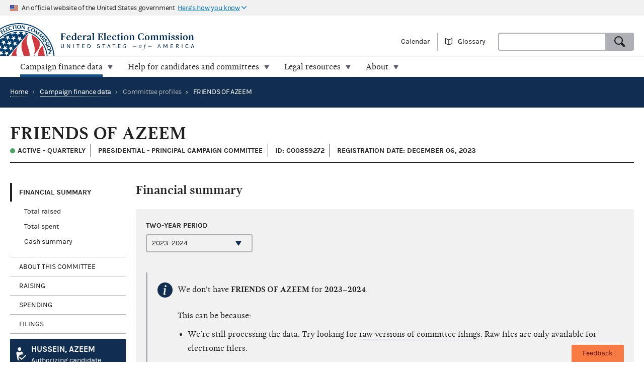

--- FILE ---
content_type: text/html; charset=utf-8
request_url: https://www.fec.gov/data/committee/C00859272/?cycle=2024
body_size: 9950
content:


<!DOCTYPE html>
<html lang="en-US">
<head>

  <title>FRIENDS OF AZEEM - committee overview | FEC</title>

  <meta charset="utf-8">
  <meta name="description" content="Explore current and historic federal campaign finance data on the new fec.gov. Look at totals and trends, and see how candidates and committees raise and spend money. When you find what you need, export results and save custom links.">
  <meta name="viewport" content="width=device-width, initial-scale=1, maximum-scale=5">

  <meta property="og:type" content="website">
  <meta property="og:url" content="https://www.fec.gov/data/committee/C00859272/">
  <meta property="og:title" content="FRIENDS OF AZEEM - committee overview - FEC.gov">
  <meta property="og:site_name" content="FEC.gov">
  <meta property="og:description" content="Explore current and historic federal campaign finance data on the new fec.gov. Look at totals and trends, and see how candidates and committees raise and spend money. When you find what you need, export results and save custom links.">
  <meta property="og:image" content="https://www.fec.gov/static/img/social/fec-data.png">

  <meta name="twitter:card" content="summary_large_image">
  <meta name="twitter:title" content="FRIENDS OF AZEEM - committee overview - FEC.gov">
  <meta name="twitter:description" content="Explore current and historic federal campaign finance data on the new fec.gov. Look at totals and trends, and see how candidates and committees raise and spend money. When you find what you need, export results and save custom links.">
  <meta name="twitter:image" content="https://www.fec.gov/static/img/social/fec-data.png">

  <link rel="canonical" href="https://www.fec.gov/data/committee/C00859272/">

  <link rel="icon" type="image/png" href="/static/img/favicon/favicon-32x32.png" sizes="32x32">
  <link rel="icon" type="image/png" href="/static/img/favicon/favicon-16x16.png" sizes="16x16">
  <link rel="icon" type="image/x-icon" href="/static/img/favicon/favicon.ico" sizes="32x32">
  <link rel="icon" type="image/png" sizes="48x48" href="/static/img/favicon/general/favicon-48x48.png">
  <link rel="icon" type="image/png" sizes="192x192" href="/static/img/favicon/data/favicon-192x192.png">
  <link rel="apple-touch-icon" sizes="120x120" href="/static/img/favicon/data/favicon-120x120.png">
  <link rel="apple-touch-icon" sizes="152x152" href="/static/img/favicon/data/favicon-152x152.png">
  <link rel="apple-touch-icon" sizes="167x167" href="/static/img/favicon/data/favicon-167x167.png">
  <link rel="apple-touch-icon" sizes="180x180" href="/static/img/favicon/data/favicon-180x180.png">
  <link rel="preconnect" href="https://www.googletagmanager.com/" crossorigin>
<link rel="dns-prefetch" href="https://www.googletagmanager.com/">
<link rel="dns-prefetch" href="https://www.google-analytics.com/">
<link rel="preconnect" href="https://dap.digitalgov.gov/" crossorigin>
<link rel="dns-prefetch" href="https://dap.digitalgov.gov/">

  
<link rel="stylesheet" type="text/css" href="/static/css/entity-4260476593.css" />


  

  
  
  
  

  

    <script>(function(w,d,s,l,i){w[l]=w[l]||[];w[l].push({'gtm.start':new Date().getTime(),event:'gtm.js'});var f=d.getElementsByTagName(s)[0],j=d.createElement(s),dl=l!='dataLayer'?'&l='+l:'';j.async=true;j.src='https://www.googletagmanager.com/gtm.js?id='+i+dl+ '&gtm_auth=EDR0yhH3jo_lEfiev6nbSQ&gtm_preview=env-17&gtm_cookies_win=x';f.parentNode.insertBefore(j,f);})(window,document,'script','dataLayer','GTM-T5HPRLH');</script>

  <script>
    BASE_PATH = '/data';
    API_LOCATION = 'https://api.open.fec.gov';
    API_VERSION = 'v1';
    API_KEY_PUBLIC = 'LizhLzmwAkQpqvHG1qOOPthq5DmpRoFa8fgANYFZ';
    API_KEY_PUBLIC_CALENDAR = '';
    API_KEY_PUBLIC_SCHEDULE_A = 'U4CGxchr88wIKcoCqfL8mxExQearu8iTo6S9f0wU';
    CALENDAR_DOWNLOAD_PUBLIC_API_KEY = '';
    DOWNLOAD_API_KEY = 'SnX6CUbBUlOl83CgbtX2M6GqqcpcQELTgHijsOYF';
    DEFAULT_TIME_PERIOD = 2026;
    DEFAULT_PRESIDENTIAL_YEAR = 2028;
    DEFAULT_ELECTION_YEAR = 2026;
    DISTRICT_MAP_CUTOFF = 2026;
    WEBMANAGER_EMAIL = 'webmanager@fec.gov';
    

    
  </script>
</head>
<body>

  
  
  
  

  
    <noscript><iframe src="https://www.googletagmanager.com/ns.html?id=GTM-T5HPRLH&gtm_auth=EDR0yhH3jo_lEfiev6nbSQ&gtm_preview=env-17&gtm_cookies_win=x" height="0" width="0" style="display:none;visibility:hidden"></iframe></noscript>


<noscript>
  <div style="background-color: #212121; padding: 10px; font-family: sans-serif">
    <p style="color: #ffffff"><strong>Javascript recommended:</strong> FEC.gov uses Javascript to provide the best possible user experience. <a style="color: #ffffff; text-decoration: underline" target="_blank"
          href="https://enable-javascript.com" rel="noreferrer">
        Learn how to enable Javascript in your browser
      </a></p>
  </div>
</noscript>

<div id="browser_warning" style="display: none;">
  <h2>Your web browser is not supported</h2>
  <p>This site uses features that are not supported by this browser. For a better experience, please switch to a modern browser.</p>
</div>
<script>
  var browserIsCapable = ('fetch' in window && 'assign' in Object);
  if (!browserIsCapable) {
    var browserWarningElement = document.getElementById('browser_warning');
    browserWarningElement.style.display = 'block';
  }
</script>

  <a href="#main" class="skip-nav" tabindex="0">skip navigation</a>
   
    
    

  
  <header class="usa-banner">
  <div class="js-accordion accordion--neutral" data-content-prefix="gov-banner">
    <div type="button" class="usa-banner-header js-accordion-trigger accordion__button" aria-controls="gov-banner"><span class="u-visually-hidden">Here's how you know</span>
      <img class="flag" src="/static/img/us_flag_small.png" alt="US flag signifying that this is a United States Federal Government website" width="16" height="11">
      <p class="t-inline-block">An official website of the United States government</p>
      <p class="t-inline-block usa-banner-button">Here's how you know</p>
    </div>
    <div class="usa-banner-content usa-grid usa-accordion-content accordion-content" id="gov-banner">
      <div class="usa-banner-guidance-gov usa-width-one-half">
        <img class="usa-banner-icon usa-media_block-img" src="/static/img/icon-dot-gov.svg" alt="Dot gov" width="38" height="38">
        <div class="usa-media_block-body">
          <p>
            <strong>Official websites use .gov</strong>
            <br>
            A <strong>.gov</strong> website belongs to an official government organization in the United States.
          </p>
        </div>
      </div>
      <div class="usa-banner-guidance-ssl usa-width-one-half">
        <img class="usa-banner-icon usa-media_block-img" src="/static/img/icon-https.svg" alt="SSL" width="38" height="38">
        <div class="usa-media_block-body">
          <p>
            <strong>Secure .gov websites use HTTPS</strong>
            <br>
            A <strong>lock</strong> ( <svg xmlns="http://www.w3.org/2000/svg" width="10" height="15" viewBox="0 0 52 64" class="usa-banner__lock-image" role="img" aria-labelledby="banner-lock-title-default banner-lock-description-default"><title id="banner-lock-title-default">Lock</title><desc id="banner-lock-description-default">A locked padlock</desc><path fill="#000000" fill-rule="evenodd" d="M26 0c10.493 0 19 8.507 19 19v9h3a4 4 0 0 1 4 4v28a4 4 0 0 1-4 4H4a4 4 0 0 1-4-4V32a4 4 0 0 1 4-4h3v-9C7 8.507 15.507 0 26 0zm0 8c-5.979 0-10.843 4.77-10.996 10.712L15 19v9h22v-9c0-6.075-4.925-11-11-11z"></path></svg> ) or <strong>https://</strong> means you've safely connected to the .gov website. Share sensitive information only on official, secure websites.
          </p>
        </div>
      </div>
    </div>
  </div>
</header>
  <header class="site-header">
    <div class="masthead">
      <div class="site-title--print"></div>
      <a title="Home" href="/" rel="home" class="site-title"><span class="u-visually-hidden">Federal Election Commission | United States of America</span></a>
      <ul class="utility-nav list--flat">
        <li class="utility-nav__item"><a href="/calendar/">Calendar</a></li>
        <li class="utility-nav__item"><a class="js-glossary-toggle glossary__toggle">Glossary</a></li>
        <li class="utility-nav__search">
          <form accept-charset="UTF-8" action="/search" class="combo" method="get" role="search">
            <input type="hidden" name="type" value="candidates">
            <input type="hidden" name="type" value="committees">
            <input type="hidden" name="type" value="site">
            <label class="u-visually-hidden" for="query">Search</label>
             <div class="combo combo--search">
            <input
              class="js-site-search combo__input"
              autocomplete="off"
              id="query"
              name="query"
              type="text"
              aria-label="Search FEC.gov">
            <button type="submit" class="button--standard combo__button button--search">
              <span class="u-visually-hidden">Search</span>
            </button>
           </div>
          </form>
        </li>
      </ul>
    </div>

    <nav class="site-nav js-site-nav">
 <button class="js-nav-toggle site-nav__button" aria-controls="site-menu">Menu</button>
  <div id="site-menu" class="site-nav__container">
    <ul class="site-nav__panel site-nav__panel--main">
      <li><h2 class="site-nav__title u-under-lg-only">Menu</h2></li>
      <li class="site-nav__item u-under-lg-only">
        <a class="site-nav__link" href="/" rel="home">
          <span class="site-nav__link__title">Home</span>
        </a>
      </li>
      <li class="site-nav__item" data-submenu="data">
        <a class="site-nav__link is-parent" href="/data/" tabindex="0">
          <span class="site-nav__link__title">
          Campaign finance data</span>
        </a>
        <div class="mega-container">
  <div class="mega">
    <div class="mega__inner">
      <div class="row">
        <div class="u-padding-left d-sm-none d-md-none col-lg-1">&nbsp;</div>
        <div class="u-padding--left col-lg-6">
          <ul class="t-sans list--1-2-2-3-columns u-padding--top">
            <li class="mega__item"><a href="/data/">All data</a></li>
            <li class="mega__item"><a href="/data/browse-data/?tab=raising">Raising</a></li>
            <li class="mega__item"><a href="/data/browse-data/?tab=spending">Spending</a></li>
            <li class="mega__item"><a href="/data/browse-data/?tab=loans-debts">Loans and debts</a></li>
            <li class="mega__item"><a href="/data/browse-data/?tab=filings">Filings and reports</a></li>
            <li class="mega__item"><a href="/data/browse-data/?tab=candidates">Candidates</a></li>
            <li class="mega__item"><a href="/data/browse-data/?tab=committees">Committees</a></li>
            <li class="mega__item"><a href="/data/browse-data/?tab=bulk-data">Bulk data</a></li>
            <li class="mega__item"><a href="/data/browse-data/?tab=statistics">Campaign finance statistics</a></li>
          </ul>
        </div>
        <div class="u-padding--left col-lg-4">
          <div class="icon-heading icon-heading--person-location-circle">
            <p class="t-sans t-small icon-heading__text"><a href="/data/elections/">Find elections. Search by state or ZIP code</a></p>
          </div>
          <div class="icon-heading icon-heading--individual-contributions-circle">
            <p class="t-sans t-small icon-heading__text"> <a href="/data/receipts/individual-contributions/">Look up contributions from specific individuals</a></p>
          </div>
        </div>
      </div>
    </div>
  </div>
</div>
      </li>
      <li class="site-nav__item site-nav__item--secondary" data-submenu="help">
        <a href="/help-candidates-and-committees/" class="site-nav__link " tabindex="0">
          <span class="site-nav__link__title">Help for candidates and committees</span>
        </a>
        <div class="mega-container">
  <div class="mega mega--secondary">
    <div class="mega__inner">
      <div class="row">
        <div class="d-sm-none d-md-none col-lg-1">&nbsp;</div>
        <div class="u-padding--left col-lg-6">
          <ul class="t-sans list--2-columns u-padding--top">
            <li class="mega__item"><a href="/help-candidates-and-committees/">All compliance resources</a></li>
            <li class="mega__item"><a href="/help-candidates-and-committees/guides/">Guides</a></li>
            <li class="mega__item"><a href="/help-candidates-and-committees/forms/">Forms</a></li>
            <li class="mega__item"><a href="/help-candidates-and-committees/dates-and-deadlines/">Dates and deadlines</a></li>
            <li class="mega__item"><a href="/help-candidates-and-committees/trainings/">Trainings</a></li>
          </ul>
        </div>
        <div class="u-padding--left col-lg-5">
          <div class="icon-heading icon-heading--checklist-circle">
            <p class="t-sans t-small icon-heading__text"><a href="/help-candidates-and-committees/filing-reports/electronic-filing/">Learn about electronic filing</a></p>
          </div>
          <div class="icon-heading icon-heading--question-bubble-circle">
            <p class="t-sans t-small icon-heading__text"> <a href="/help-candidates-and-committees/question-rad/">Find and contact your committee's analyst</a></p>
          </div>
        </div>
      </div>
    </div>
  </div>
</div>
      </li>
      <li class="site-nav__item" data-submenu="legal">
        <a href="/legal-resources/" class="site-nav__link " tabindex="0">
          <span class="site-nav__link__title">Legal resources</span>
        </a>
        <div class="mega-container">
  <div class="mega">
    <div class="mega__inner">
      <div class="row">
        <div class="d-sm-none d-md-none col-lg-1">&nbsp;</div>
        <div class="u-padding--left col-md-4 col-lg-6">
          <ul class="t-sans list--1-2-2-2-columns u-padding--top">
            <li class="mega__item"><a href="/legal-resources/">All legal resources</a></li>
            <li class="mega__item"><a href="/data/legal/advisory-opinions/">Advisory opinions</a></li>
            <li class="mega__item"><a href="/legal-resources/enforcement/">Enforcement</a></li>
            <li class="mega__item"><a href="/data/legal/statutes/">Statutes</a></li>
            <li class="mega__item"><a href="/legal-resources/legislation/">Legislation</a></li>
            <li class="mega__item"><a href="/legal-resources/regulations/">Regulations</a></li>
            <li class="mega__item"><a href="/legal-resources/court-cases/">Court cases</a></li>
            <li class="mega__item"><a href="/legal-resources/policy-other-guidance/">Policy and other guidance</a></li>
          </ul>
        </div>
        <div class="u-padding--left col-md-3 col-lg-4">
          <div class="icon-heading icon-heading--magnifying-glass-circle">
            <p class="t-sans t-small icon-heading__text"><a href="/legal-resources/">Search across legal resources</a></p>
          </div>
          <div class="icon-heading icon-heading--magnifying-glass-circle">
            <p class="t-sans t-small icon-heading__text"><a href="/legal-resources/policy-and-other-guidance/guidance-documents/">Search guidance documents</a></p>
          </div>
        </div>
      </div>
    </div>
  </div>
</div>
      </li>
      <li class="site-nav__item site-nav__item--secondary" data-submenu="about">
        <a href="/about/" class="site-nav__link " tabindex="0">
          <span class="site-nav__link__title">About</span>
        </a>
        <div class="mega-container">
  <div class="mega mega--secondary">
    <div class="mega__inner">
      <div class="row">
        <div class="u-padding--left d-sm-none d-md-none col-lg-1">&nbsp;</div>
        <div class="u-padding--left col-lg-6">
          <ul class="t-sans list--1-2-2-3-columns u-padding--top">
            <li class="mega__item"><a href="/about/">All about the FEC</a></li>
            <li class="mega__item"><a href="/updates/">News and announcements</a></li>
            <li class="mega__item"><a href="/meetings/">Commission meetings</a></li>
            <li class="mega__item"><a href="/about/mission-and-history/">Mission and history</a></li>
            <li class="mega__item"><a href="/about/leadership-and-structure/">Leadership and structure</a></li>
            <li class="mega__item"><a href="/about/reports-about-fec/">Reports about the FEC</a></li>
            <li class="mega__item"><a href="/about/careers/">Careers</a></li>
            <li class="mega__item"><a href="/about/#working-with-the-fec">Working with the FEC</a></li>
            <li class="mega__item"><a href="/contact/">Contact</a></li>
          </ul>
        </div>
        <div class="u-padding--left col-lg-4">
          <div class="icon-heading icon-heading--election-circle">
            <p class="t-sans t-small icon-heading__text"><a href="/introduction-campaign-finance/">Introduction to campaign finance and elections</a></p>
          </div>
        </div>
      </div>
    </div>
  </div>
</div>
      </li>

    </ul>
  </div>
  <a title="Home" href="/" class="site-title"><span class="u-visually-hidden">Federal Election Commission | United States of America</span></a>
</nav>

  </header>

  
  <main id="main" >
    


<div class="page-header page-header--primary">
  <ul class="breadcrumbs">
    <li class="breadcrumbs__item"><a href="/" class="breadcrumbs__link" rel="Home">Home</a></li>
    
      
        <li class="breadcrumbs__item">
          <span class="breadcrumbs__separator">&rsaquo;</span>
          <a href="/data/" class="breadcrumbs__link">Campaign finance data</a>
        </li>
      
      
      <li class="breadcrumbs__item">
        <span class="breadcrumbs__separator">&rsaquo;</span>
        
          <span>Committee profiles</span>
        
      </li>
      
      <li class="breadcrumbs__item breadcrumbs__item--current">
        <span class="breadcrumbs__separator">&rsaquo;</span>
        FRIENDS OF AZEEM
      </li>
    
  </ul>
</div>

<div class="u-padding--left u-padding--right tab-interface">
  <header class="main">
    <h1 class="entity__name content__section--narrow">FRIENDS OF AZEEM</h1>
    <div class="heading--section">
      <span class="t-data t-bold entity__type">
        
          <span class="is-active-status">Active
          
          - Quarterly </span>
          
        
      </span>      
      <span class="t-data t-bold entity__type">
        
          Presidential
            
            - Principal campaign committee
            
         
      </span>
      <span class="t-data t-bold entity__type">ID: C00859272</span>
      
      <span class="t-data t-bold entity__type">Registration date: December 06, 2023</span>
      
    </div>
  </header>

  <div class="data-container__wrapper">
    <nav class="sidebar side-nav-alt">
      <ul class="tablist" role="tablist" data-name="tab">
        
        <li class="side-nav__item" role="presentation">
          <a
            class="side-nav__link"
            role="tab"
            data-name="summary"
            tabindex="0"
            aria-controls="panel1"
            href="#section-1"
            aria-selected="true">Financial Summary</a>
            <ul>
              
              <li><a href="#total-raised">Total raised</a></li>
              <li><a href="#total-spent">Total spent</a></li>
              <li><a href="#cash-summary">Cash summary</a></li>
            </ul>
            
        </li>
        <li class="side-nav__item" role="presentation">
          <a
            class="side-nav__link"
            role="tab"
            data-name="about-committee"
            tabindex="0"
            aria-controls="panel2"
            href="#section-2">About this committee</a>
        </li>
        
        
          <li class="side-nav__item" role="presentation">
            <a
              class="side-nav__link"
              role="tab"
              data-name="raising"
              tabindex="0"
              aria-controls="panel3"
              href="#section-3">Raising</a>
              
              <ul>
                
                <li><a href="#total-receipts">Total receipts</a></li>
                <li><a href="#individual-contribution-transactions">Individual contribution transactions</a></li>
                
                
              </ul>
              
          </li>
        
        <li class="side-nav__item" role="presentation">
          <a
            class="side-nav__link"
            role="tab"
            data-name="spending"
            tabindex="0"
            aria-controls="panel4"
            href="#section-4">Spending</a>
            
            <ul>
              
                
                <li><a href="#total-disbursements">Total disbursements</a></li>
                
              
              
              
              <li><a href="#disbursement-transactions">Disbursement transactions</a></li>
              
              
            </ul>
            
        </li>
        <li class="side-nav__item" role="presentation">
          <a
            class="side-nav__link"
            role="tab"
            data-name="filings"
            tabindex="0"
            aria-controls="panel5"
            href="#section-5">Filings</a>
            <ul>
              
              
                <li><a href="#reports">Regularly filed reports</a></li>
                <li><a href="#notices">24- and 48-hour reports</a></li>
                <li><a href="#statements">Statements of organization</a></li>
                <li><a href="#other">Other documents</a></li>
              
            </ul>
        </li>
        
          
            <li class="side-nav__item">
              
                <a class="button button--cta u-margin--top t-left-aligned button--candidate u-full-width" href="/data/candidate/P40012619/?cycle=2024&election_full=false">
              
                <h5 class="callout__title">HUSSEIN, AZEEM</h5>
                <span class="callout_subtitle">Authorizing candidate</span>
              </a>
            </li>
          
        
      </ul>
    </nav>

    <section class="main" id="section-0" role="tabpanel" aria-hidden="false">
  <div class="container overlay__container">
    <div class="overlay overlay--neutral is-loading"></div>
  </div>
</section>
    



<section id="section-2" role="tabpanel" aria-hidden="true" aria-labelledby="section-2-heading">
  <!-- For Electioneering Communication committee type -->
  
  <h2 id="section-2-heading">About this committee</h2>
   
  <div class="slab slab--inline slab--neutral u-padding--left u-padding--right">
    

  <div class="row content__section">
    <div class="cycle-select">
      <label for="about-cycle" class="label cycle-select__label">Two-year period</label>
      <select id="about-cycle" class="js-cycle" name="cycle" data-cycle-location="query">
        
          <option
              value="2024"
              selected
            >2023–2024</option>
        
      </select>
    </div>
  </div>

    
    <div class="entity__figure row">
      <h3 class="heading--section">Committee information</h3>
      <table class="t-sans usa-width-three-fourths">
        <tr>
          <td class="figure__label">Committee name:</td>
          <td class="figure__value">FRIENDS OF AZEEM</td>
        </tr>
        
        <tr>
          <td class="figure__label">Mailing address:</td>
          <td class="figure__value">
            <span class="t-block">85-02 139TH STREET</span>
            
              <span class="t-block">APT 2D</span>
            
            <span class="t-block">BRIARWOOD, NY 11435</span>
          </td>
        </tr>
        <tr>
          <td class="figure__label">Treasurer:</td>
          <td class="figure__value">HUSSEIN, AZEEM</td>
        </tr>
        <tr>
          <td class="figure__label">Committee type:</td>
          <td class="figure__value">
            
            
              Presidential
            
          </td>
        </tr>
        <tr>
          
            <td class="figure__label">Committee designation:</td>
            <td class="figure__value">Principal campaign committee</td>
          
        </tr>
        
        
        <tr>
          <td class="figure__label">Statement of organization:</td>
          <td class="figure__value">
            <ul>
              <li>
                <div class="t-block">
                  <i class="icon-circle--check-outline--inline--left"></i>
                  <a href="https://docquery.fec.gov/pdf/314/202312069599382314/202312069599382314.pdf">Current version (PDF)</a>
                </div>
                
                  <div class="t-small u-small-icon-padding--left"> FEC-1737778</div>
                
                <div class="u-small-icon-padding--left"> Filed 12/06/2023</div>
              </li>
            </ul>
          </td>
        </tr>
        
        
        
        <tr>
          <td class="figure__label">Authorizing candidate:</td>
          <td class="figure__value">
            <div class="callout callout--primary" style="width: 100%; max-width: 300px">
              <h5 class="callout__title t-sans">
                
                  
                <a href="/data/candidate/P40012619/?cycle=2024&election_full=false">HUSSEIN, AZEEM</a>
                  
                
              </h5>
              <span class="entity__type">Presidential candidate</span>

                

                Democratic Party
            </div>
          </td>
        </tr>
        
        
        
      </table>
    </div>
    
    
  </div>
</section>
 
    
      




<section id="section-1" role="tabpanel" aria-hidden="true" aria-labelledby="section-1-heading">
  <h2 id="section-1-heading">Financial summary</h2>
  <div class="slab slab--inline slab--neutral u-padding--left u-padding--right">
    

  <div class="row content__section">
    <div class="cycle-select">
      <label for="summary-cycle" class="label cycle-select__label">Two-year period</label>
      <select id="summary-cycle" class="js-cycle" name="cycle" data-cycle-location="query">
        
          <option
              value="2024"
              selected
            >2023–2024</option>
        
      </select>
    </div>
  </div>

    
      
      
         
<div class="message message--info">
  <p>
    We don't have
    <span class="t-bold">
      FRIENDS OF AZEEM
    </span>
    for <span class="t-bold">2023–2024</span>.
  </p>
  <p>This can be because:</p>
  <ul class="list--bulleted">
    <li>
      We’re still processing the data. Try looking for
      <a href="/data/filings/?data_type=efiling" target="_blank">raw versions of committee filings</a>.
      Raw files are only available for electronic filers.</li>
    <li>No one filed this type of activity during the time period.</li>
    <li>The filing deadline hasn’t passed yet.</li>
  </ul>
  <div class="message--alert__bottom">
    <p>Think this result is a mistake or have questions?</p>
    <p>
      Send us more information in the feedback box or
      <a href="/contact/" target="_blank">contact us</a>.
    </p>
  </div>
</div>

            
    
  </div>
</section>
    
    
      





<section id="section-3" role="tabpanel" aria-hidden="true" aria-labelledby="section-3-heading">
  <h2 id="section-3-heading">Raising</h2>
  <div class="slab slab--inline slab--neutral u-padding--left u-padding--right">
    

  <div class="row content__section">
    <div class="cycle-select">
      <label for="receipts-cycle" class="label cycle-select__label">Two-year period</label>
      <select id="receipts-cycle" class="js-cycle" name="cycle" data-cycle-location="query">
        
          <option
              value="2024"
              selected
            >2023–2024</option>
        
      </select>
    </div>
  </div>

  
  
  <div class="entity__figure" id="individual-contribution-transactions">
    <div class="heading--section heading--with-action">
      <h3 class="heading__left">Individual contributions</h3>
      <a class="heading__right button--alt button--browse"
        href="/data/individual-contributions/?committee_id=C00859272&two_year_transaction_period=2024">Filter this data</a>
    </div>
    <fieldset class="row toggles js-toggles">
      <legend class="label">Group by:</legend>
      <label for="toggle-itemized">
        <input id="toggle-itemized" type="radio" class="js-panel-toggle-control" name="receipt-aggregate" value="itemized-contributions" checked>
        <span class="button--alt">All transactions</span>
      </label>
      <label for="toggle-state">
        <input id="toggle-state" type="radio" class="js-panel-toggle-control" name="receipt-aggregate" value="by-state">
        <span class="button--alt">State</span>
      </label>
      <label for="toggle-contribution-size">
        <input id="toggle-contribution-size" type="radio" class="js-panel-toggle-control" name="receipt-aggregate" value="by-contribution-size">
        <span class="button--alt">Size</span>
      </label>
      <label for="toggle-employer">
        <input id="toggle-employer" type="radio" class="js-panel-toggle-control" name="receipt-aggregate" value="by-employer">
        <span class="button--alt">Employer</span>
      </label>
      <label for="toggle-occupation">
        <input id="toggle-occupation" type="radio" class="js-panel-toggle-control" name="receipt-aggregate" value="by-occupation">
        <span class="button--alt">Occupation</span>
      </label>
    </fieldset>
    <div class="row">
      <div id="by-state" class="panel-toggle-element" aria-hidden="true">
        <div class="results-info results-info--simple">
          
          <button type="button" class="u-float-right js-export button button--cta button--export" data-export-for="receipts-by-state">Export</button>
        </div>
        <div class="map-table">
          <table
              class="data-table data-table--heading-borders"
              data-type="receipts-by-state"
              data-committee="C00859272"
              data-cycle="2024"
            >
            <thead>
              <th scope="col">State</th>
              <th scope="col">Total contributed</th>
            </thead>
          </table>
        </div>
        <div class="map-panel">
          <div class="state-map" data-committee-id="C00859272" data-cycle="2024">
            <div class="legend-container">
              <span class="t-sans t-block">By state: total amount received</span>
              <svg></svg>
            </div>
          </div>
        </div>
      </div>

      <div id="by-contribution-size" class="panel-toggle-element" aria-hidden="true">
        <div class="results-info results-info--simple">
          
          <button type="button" class="u-float-right js-export button button--cta button--export" data-export-for="contribution-size">Export</button>
        </div>
        <table
            class="data-table data-table--heading-borders"
            data-type="contribution-size"
            data-committee="C00859272"
            data-cycle="2024">
          <thead>
            <th scope="col">Contribution size</th>
            <th scope="col">Total contributed</th>
          </thead>
        </table>
      </div>
      <div id="by-employer" class="panel-toggle-element" aria-hidden="true">
        <div class="results-info results-info--simple">
          
          <button type="button" class="u-float-right js-export button button--cta button--export" data-export-for="receipts-by-employer">Export</button>
        </div>
        <table
            class="data-table data-table--heading-borders"
            data-type="receipts-by-employer"
            data-committee="C00859272"
            data-cycle="2024"
          >
          <thead>
            <th scope="col">Employer</th>
            <th scope="col">Total contributed</th>
          </thead>
        </table>
        
  <div class="datatable__note">
    <p class="t-note">These totals are calculated, in part, using free-text input as reported by this committee. Variations in spelling or abbreviation can produce multiple totals for the same category. For the most complete information,
    <a href="/data/receipts/?committee_id=C00859272&two_year_transaction_period=2024">access the list of itemized transactions.</a></p>
  </div>

      </div>

      <div id="by-occupation" class="panel-toggle-element" aria-hidden="true">
        <div class="results-info results-info--simple">
          
          <button type="button" class="u-float-right js-export button button--cta button--export" data-export-for="receipts-by-occupation">Export</button>
        </div>
        <table
            class="data-table data-table--heading-borders"
            data-type="receipts-by-occupation"
            data-committee="C00859272"
            data-cycle="2024"
          >
          <thead>
            <th scope="col">Occupation</th>
            <th scope="col">Total contributed</th>
          </thead>
        </table>
        
  <div class="datatable__note">
    <p class="t-note">These totals are calculated, in part, using free-text input as reported by this committee. Variations in spelling or abbreviation can produce multiple totals for the same category. For the most complete information,
    <a href="/data/receipts/?committee_id=C00859272&two_year_transaction_period=2024">access the list of itemized transactions.</a></p>
  </div>

      </div>

      <div id="itemized-contributions" class="panel-toggle-element">
        <div class="results-info results-info--simple">
          
          <div class="u-float-right">
            <button type="button" class="js-export button button--cta button--export" data-export-for="itemized-receipts">Export</button>
            <div class="message message--info message--mini t-left-aligned data-container__message" data-export-message-for="itemized-receipts" aria-hidden="true"></div>
          </div>
        </div>
        <table
            class="data-table data-table--heading-borders"
            data-type="itemized-receipts"
            data-committee="C00859272"
            data-cycle="2024"
          >
          <thead>
            <th scope="col">Contributor name</th>
            <th scope="col">Contributor state</th>
            <th scope="col">Receipt date</th>
            <th scope="col">Amount</th>
          </thead>
        </table>
      </div>
    </div>
  </div>
  

  </div>
</section>
    
    




<section id="section-4" role="tabpanel" aria-hidden="true" aria-labelledby="section-4-heading">
  <h2 id="section-4-heading">Spending</h2>
  <div class="slab slab--inline slab--neutral u-padding--left u-padding--right">
    

  <div class="row content__section">
    <div class="cycle-select">
      <label for="disbursements-cycle" class="label cycle-select__label">Two-year period</label>
      <select id="disbursements-cycle" class="js-cycle" name="cycle" data-cycle-location="query">
        
          <option
              value="2024"
              selected
            >2023–2024</option>
        
      </select>
    </div>
  </div>


  

    

    

    

    
  <div class="entity__figure row" id="disbursement-transactions" >
      <div class="heading--section heading--with-action">
        
        <h3 class="heading__left">Disbursements</h3>
        
        <a class="heading__right button--alt button--browse"
            href="/data/disbursements/?committee_id=C00859272&two_year_transaction_period=2024">Filter this data</a>
      </div>

      <fieldset class="row toggles js-toggles">
        <legend class="label">Group by:</legend>
        <label for="toggle-all-disbursements">
          <input id="toggle-all-disbursements" type="radio" class="js-panel-toggle-control" name="disbursements" value="itemized-disbursements" checked>
          <span class="button--alt">All transactions</span>
        </label>
        <label for="toggle-recipient">
          <input id="toggle-recipient" type="radio" class="js-panel-toggle-control" name="disbursements" value="by-recipient">
          <span class="button--alt">Recipient name</span>
        </label>
        <label for="toggle-to">
          <input id="toggle-to" type="radio" class="js-panel-toggle-control" name="disbursements" value="to-committees">
          <span class="button--alt">Recipient committee ID</span>
        </label>
      </fieldset>

      <div id="by-recipient" class="panel-toggle-element" aria-hidden="true">
        <div class="results-info results-info--simple">
          
          <button type="button" class="u-float-right js-export button button--cta button--export" data-export-for="disbursements-by-recipient">Export</button>
        </div>
        <table
            class="data-table data-table--heading-borders"
            data-type="disbursements-by-recipient"
            data-committee="C00859272"
            data-cycle="2024"
          >
          <thead>
            <th scope="col">Recipient</th>
            <th scope="col">Percent of total disbursements</th>
            <th scope="col">Total</th>
          </thead>
        </table>
        
  <div class="datatable__note">
    <p class="t-note">These totals are calculated, in part, using free-text input as reported by this committee. Variations in spelling or abbreviation can produce multiple totals for the same category. For the most complete information,
    <a href="/data/disbursements/?committee_id=C00859272&two_year_transaction_period=2024">access the list of itemized transactions.</a></p>
  </div>

      </div>

      <div id="itemized-disbursements" class="panel-toggle-element" aria-hidden="false">
        <div class="results-info results-info--simple">
          
          <div class="u-float-right">
            <div class="message message--info message--mini t-left-aligned data-container__message" data-export-message-for="itemized-disbursements" aria-hidden="true">
            </div>
            <button type="button" class="js-export button button--cta button--export" data-export-for="itemized-disbursements">Export</button>
          </div>
        </div>

        <table
            class="data-table data-table--heading-borders"
            data-type="itemized-disbursements"
            data-committee="C00859272"
            data-name=""
            data-cycle="2024"
          >
          <thead>
            <tr>
              <th scope="col">Recipient</th>
              <th scope="col">Recipient state</th>
              <th scope="col">Description</th>
              <th scope="col">Date</th>
              <th scope="col">Amount</th>
            </tr>
          </thead>
        </table>
      </div>

      <div id="to-committees" class="panel-toggle-element" aria-hidden="true">
        <div class="results-info results-info--simple">
          
          <button type="button" class="u-float-right js-export button button--cta button--export" data-export-for="disbursements-by-recipient-id">Export</button>
        </div>
        <table
            class="data-table data-table--heading-borders"
            data-type="disbursements-by-recipient-id"
            data-committee="C00859272"
            data-cycle="2024"
          >
          <thead>
            <th scope="col">Committee</th>
            <th scope="col">Total</th>
          </thead>
        </table>
      </div>
    </div>
  

  </section>
    

<!-- `with context` allows the template variables to be passed to the macro -->

<section id="section-5" role="tabpanel" aria-hidden="true" aria-labelledby="section-5-heading">
  <h2 id="section-5-heading">
    Committee filings
  </h2>
  <div class="slab slab--inline slab--neutral u-padding--left u-padding--right">
    

  <div class="row content__section">
    <div class="cycle-select">
      <label for="filings-cycle" class="label cycle-select__label">Two-year period</label>
      <select id="filings-cycle" class="js-cycle" name="cycle" data-cycle-location="query">
        
          <option
              value="2024"
              selected
            >2023–2024</option>
        
      </select>
    </div>
  </div>

    
    
      

<!-- `namespace` is needed to persist `form_types` outside the loop -->

<!-- Unlike the table logic in committee-single.js, we can't currenly use excludes -->
<!-- All form types should include all RFAIs until we can exclude request types -->



    

    

    

    

    

    

    

    


    <div class="entity__figure row" id="reports">
      <div class="heading--section heading--with-action">
        <h3 class="heading__left">Regularly filed reports</h3>
        <a class="heading__right button button--alt button--browse"
           href="/data/filings/?q_filer=C00859272&cycle=2024&form_type=RFAI&amp;form_type=F3&amp;form_type=F3X&amp;form_type=F3P&amp;form_type=F3L&amp;form_type=F4&amp;form_type=F5&amp;form_type=F7&amp;form_type=F13">
          Filter this data
        </a>
      </div>
      <div class="tag__category">
        <div class="tag__item">Report year: 2023–2024</div>
      </div>
      <table class="data-table data-table--heading-borders data-table--entity u-margin--top" data-type="filings-reports" data-cycle="2024" data-committee="C00859272">
        <thead>
          <th scope="col">Document</th>
          <th scope="col">Version</th>
          
          <th scope="col">Coverage start date</th>
          <th scope="col">Coverage end date</th>
          
          <th scope="col">Date filed</th>
          <th scope="col">Image number</th>
          <th scope="col">Pages</th>
          
            <th></th>
          
        </thead>
      </table>
    </div>

      

<!-- `namespace` is needed to persist `form_types` outside the loop -->

<!-- Unlike the table logic in committee-single.js, we can't currenly use excludes -->
<!-- All form types should include all RFAIs until we can exclude request types -->



    

    

    

    

    

    


    <div class="entity__figure row" id="notices">
      <div class="heading--section heading--with-action">
        <h3 class="heading__left">24- and 48-hour reports</h3>
        <a class="heading__right button button--alt button--browse"
           href="/data/filings/?q_filer=C00859272&cycle=2024&form_type=RFAI&amp;form_type=F5&amp;form_type=F24&amp;form_type=F6&amp;form_type=F9&amp;form_type=F10&amp;form_type=F11">
          Filter this data
        </a>
      </div>
      <div class="tag__category">
        <div class="tag__item">Report year: 2023–2024</div>
      </div>
      <table class="data-table data-table--heading-borders data-table--entity u-margin--top" data-type="filings-notices" data-cycle="2024" data-committee="C00859272">
        <thead>
          <th scope="col">Document</th>
          <th scope="col">Version</th>
          
          <th scope="col">Date filed</th>
          <th scope="col">Image number</th>
          <th scope="col">Pages</th>
          
        </thead>
      </table>
    </div>

      

<!-- `namespace` is needed to persist `form_types` outside the loop -->

<!-- Unlike the table logic in committee-single.js, we can't currenly use excludes -->
<!-- All form types should include all RFAIs until we can exclude request types -->



    


    <div class="entity__figure row" id="statements">
      <div class="heading--section heading--with-action">
        <h3 class="heading__left">Statements of organization</h3>
        <a class="heading__right button button--alt button--browse"
           href="/data/filings/?q_filer=C00859272&cycle=2024&form_type=RFAI&amp;form_type=F1">
          Filter this data
        </a>
      </div>
      <div class="tag__category">
        <div class="tag__item">Report year: 2023–2024</div>
      </div>
      <table class="data-table data-table--heading-borders data-table--entity u-margin--top" data-type="filings-statements" data-cycle="2024" data-committee="C00859272">
        <thead>
          <th scope="col">Document</th>
          <th scope="col">Version</th>
          
          <th scope="col">Date filed</th>
          <th scope="col">Image number</th>
          <th scope="col">Pages</th>
          
        </thead>
      </table>
    </div>

      

<!-- `namespace` is needed to persist `form_types` outside the loop -->

<!-- Unlike the table logic in committee-single.js, we can't currenly use excludes -->
<!-- All form types should include all RFAIs until we can exclude request types -->



    

    

    

    


    <div class="entity__figure row" id="other">
      <div class="heading--section heading--with-action">
        <h3 class="heading__left">Other documents</h3>
        <a class="heading__right button button--alt button--browse"
           href="/data/filings/?q_filer=C00859272&cycle=2024&form_type=RFAI&amp;form_type=F1M&amp;form_type=F8&amp;form_type=F99&amp;form_type=F12">
          Filter this data
        </a>
      </div>
      <div class="tag__category">
        <div class="tag__item">Report year: 2023–2024</div>
      </div>
      <table class="data-table data-table--heading-borders data-table--entity u-margin--top" data-type="filings-other" data-cycle="2024" data-committee="C00859272">
        <thead>
          <th scope="col">Document</th>
          <th scope="col">Version</th>
          
          <th scope="col">Date filed</th>
          <th scope="col">Image number</th>
          <th scope="col">Pages</th>
          
        </thead>
      </table>
    </div>

    
  </div>
</section>

<div id="datatable-modal" class="panel__overlay" aria-hidden="true">
  <div class="panel">
    <div class="panel__row panel__navigation">
      <a class="panel__link button--small button--standard js-pdf_url" target="_blank">
        Open image
      </a>
    </div>
      <button class="js-hide js-panel-close panel__close button--small button" data-hides="datatable-modal">
        <span class="u-visually-hidden">Show all</span>
      </button>

    <div class="js-panel-content panel__content">
      <table>
        <tr>
          <td></td>
        </tr>
      </table>
    </div>
  </div>
</div>
  </div>


  </main>
  <nav class="footer-links">
  <div class="container">

    <div class="grid grid--6-wide">

      <div class="grid__item">
        <ul>
          <li>
            <a href="/about/">About</a>
          </li>
          <li>
            <a href="/about/careers/">Careers</a>
          </li>
          <li>
            <a href="/press/">Press</a>
          </li>
          <li>
            <a href="/contact/">Contact</a>
          </li>
        </ul>
      </div>

      <div class="grid__item"></div>

      <div class="grid__item"></div>

      <div class="grid__item">
        <ul>
          <li>
            <a href="/about/privacy-and-security-policy/">Privacy and security policy</a>
          </li>
          <li>
            <a href="/about/plain-language/">Plain language</a>
          </li>
          <li>
            <a href="/accessibility-statement/">Accessibility statement</a>
          </li>
          <li>
            <a href="/about/reports-about-fec/strategy-budget-and-performance/">Strategy, budget and performance</a>
          </li>
        </ul>
      </div>

      <div class="grid__item">
        <ul>
          <li>
            <a href="/about/no-fear-act/">No FEAR Act</a>
          </li>
          <li>
            <a href="/open/">Open government</a>
          </li>
          <li>
            <a href="https://www.usa.gov/">USA.gov</a>
          </li>
          <li>
            <a href="/office-inspector-general/">Inspector General</a>
          </li>
        </ul>
      </div>

      <div class="grid__item">
        <ul>
          <li>
            <a href="/freedom-information-act/">FOIA</a>
          </li>
          <li>
            <a href="https://api.open.fec.gov">OpenFEC API</a>
          </li>
          <li>
            <a href="https://github.com/fecgov/fec">GitHub repository</a>
          </li>
          <li>
            <a href="https://github.com/fecgov/FEC/blob/master/release_notes/release_notes.md">Release notes</a>
          </li>
          <li>
            <a href="https://fecgov.statuspage.io/">FEC.gov status</a>
          </li>
        </ul>
      </div>

    </div>
  </div>
</nav>
  <footer class="footer">
    <div class="container">
      <div class="seal">
        <img class="seal__img" width="140" height="140" src="/static/img/seal--inverse.svg" alt="Seal of the Federal Election Commission | United States of America">
        <p class="address__title">Federal Election Commission</p>
      </div>

      <div class="address">
        <ul class="social-media">
          <li>
            <div class="i icon--x-twitter">
              <a href="https://x.com/fec"><span class="u-visually-hidden">The FEC's Twitter page</span></a>
            </div>
          </li>
          <li>
            <div class="i icon--youtube">
              <a href="https://www.youtube.com/user/FECTube"><span class="u-visually-hidden">The FEC's YouTube page</span></a>
            </div>
          </li>
        </ul>
        <a href="https://public.govdelivery.com/accounts/USFEC/subscriber/topics?qsp=CODE_RED" target="_blank" rel="noopener">
          <button class="button--standard button--envelope" type="button">Sign up for FECMail</button>
        </a>
      </div>
      <div class="taxpayer-statement">
        <p>This information is produced and disseminated at U.S. taxpayer expense.</p>
      </div>
    </div>
  </footer>

<div id="glossary" class="glossary"
    aria-describedby="glossary-result" aria-hidden="true">
  <button
      title="Close glossary"
      class="button button--close--inverse toggle js-glossary-close"
    ><span class="u-visually-hidden">Hide glossary</span>
  </button>
  <h2>Glossary</h2>
  <label for="glossary-search" class="label">Search terms</label>
  <input id="glossary-search" class="glossary__search js-glossary-search" type="search">
  <span class="t-note t-sans search__example">Examples: receipt; Hybrid PAC</span>
  <div class="glossary__content" id="glossary-result">
    <ul class="glossary__list js-glossary-list accordion--inverse"></ul>
  </div>
</div>

<input type='hidden' name='csrfmiddlewaretoken' value='6PDdRY9kPjA6QIVbK1owrfV5NQ7mPjwskaPu9ZAnKSuoKldpQBi2ReYdc5MrKHJs' />

<script src="/static/js/vendors-87f6c2e73553f0ce3247.js"></script><script src="/static/js/global-85bfab75b3d927368d21.js" ></script><script src="/static/js/5284-6c3fba0ef44b2efb1889.js"></script><script src="/static/js/data-init-86bed737afb92871ba0b.js" ></script>

<script>
  window.context = {"cycle": 2024, "timePeriod": "2023\u20132024", "name": "FRIENDS OF AZEEM", "cycleOutOfRange": false, "lastCycleHasFinancial": 2024};

</script><script src="/static/js/8680-ee0571399a399f2a6fe3.js"></script><script src="/static/js/3652-587e102e054876b6b955.js"></script><script src="/static/js/6067-8292ee6bb1310b32ba6e.js"></script><script src="/static/js/8894-a5e8e1951d125bc49db5.js"></script><script src="/static/js/4987-3c0033c61b19426d2c3c.js"></script><script src="/static/js/2649-9446cb302218d316b588.js"></script><script src="/static/js/3906-f0165b1eaaa57e686bcd.js"></script><script src="/static/js/1767-19f1eb07db5fb0dff7ea.js"></script><script src="/static/js/7058-9a767cf5bd93a7626da3.js"></script><script src="/static/js/3163-d78a254d03a919f0c18f.js"></script><script src="/static/js/committee-single-ae3b6a438730d3a1857c.js" ></script>




  <script id="_fed_an_ua_tag" src="https://dap.digitalgov.gov/Universal-Federated-Analytics-Min.js?agency=FEC"></script>


</body>
</html>